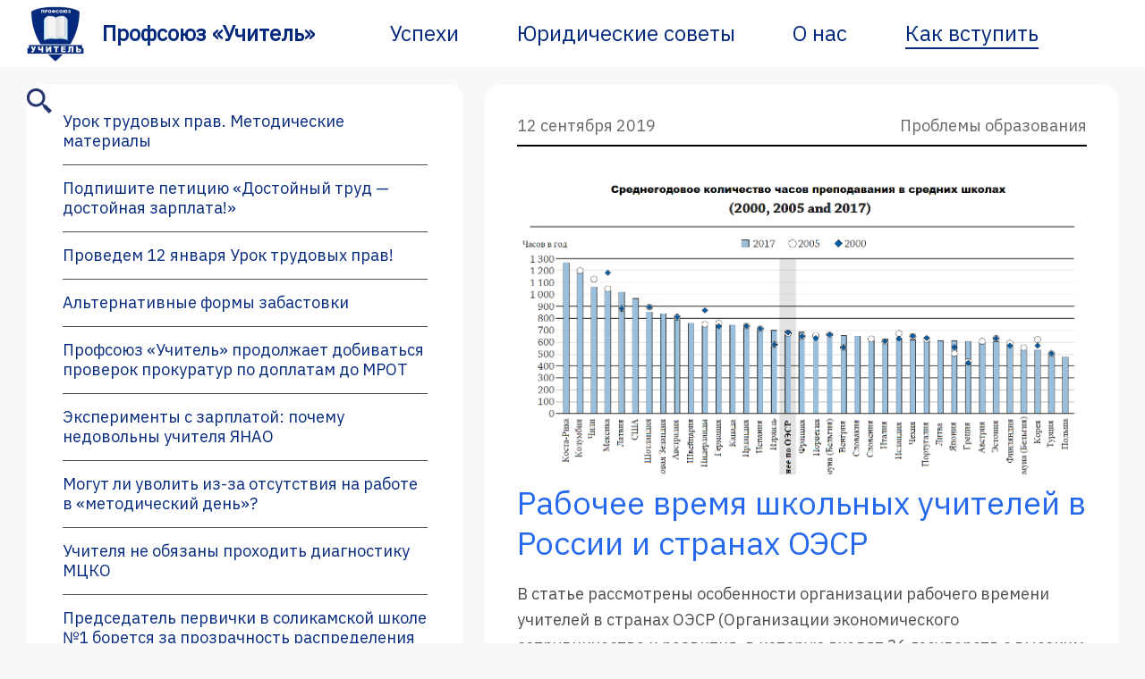

--- FILE ---
content_type: text/html; charset=UTF-8
request_url: https://pedagog-prof.org/stati/rabochee-vremya-shkolnykh-uchitelej-v-rossii-i-stranakh-oesr/
body_size: 14464
content:
<!-- http://scribu.net/wordpress/theme-wrappers.html -->
<!DOCTYPE html>

<html lang="ru">

<head>
	<meta charset="utf-8">
	<meta http-equiv="X-UA-Compatible" content="IE=edge">
	
	<!-- <meta name="theme-color" content="#c9e0e04d"> -->
	<meta name="apple-mobile-web-app-status-bar-style" content="black-translucent">
	<meta name="viewport" content="width=device-width, user-scalable=no, initial-scale=1.0, maximum-scale=1.0, minimum-scale=1.0">
	<!-- <meta http-equiv="Cache-Control" content="no-cache, no-store, must-revalidate">
<meta http-equiv="Pragma" content="no-cache">
<meta http-equiv="Expires" content="0"> -->
	<!-- <link rel="shortcut icon" href="https://pedagog-prof.org/wp-content/themes/profsoyuz/assets/img/favicons/favicon.ico" type="image/x-icon">
	<link rel="apple-touch-icon" href="https://pedagog-prof.org/wp-content/themes/profsoyuz/assets/img/favicons/apple-touch-icon.png">
	<link rel="apple-touch-icon" sizes="57x57" href="https://pedagog-prof.org/wp-content/themes/profsoyuz/assets/img/favicons/apple-touch-icon-57x57.png">
	<link rel="apple-touch-icon" sizes="72x72" href="https://pedagog-prof.org/wp-content/themes/profsoyuz/assets/img/favicons/apple-touch-icon-72x72.png">
	<link rel="apple-touch-icon" sizes="76x76" href="https://pedagog-prof.org/wp-content/themes/profsoyuz/assets/img/favicons/apple-touch-icon-76x76.png">
	<link rel="apple-touch-icon" sizes="114x114" href="https://pedagog-prof.org/wp-content/themes/profsoyuz/assets/img/favicons/apple-touch-icon-114x114.png">
	<link rel="apple-touch-icon" sizes="120x120" href="https://pedagog-prof.org/wp-content/themes/profsoyuz/assets/img/favicons/apple-touch-icon-120x120.png">
	<link rel="apple-touch-icon" sizes="144x144" href="https://pedagog-prof.org/wp-content/themes/profsoyuz/assets/img/favicons/apple-touch-icon-144x144.png">
	<link rel="apple-touch-icon" sizes="180x180" href="https://pedagog-prof.org/wp-content/themes/profsoyuz/assets/img/favicons/apple-touch-icon-180x180.png"> -->

	<meta name='robots' content='index, follow, max-image-preview:large, max-snippet:-1, max-video-preview:-1' />
	<style>img:is([sizes="auto" i], [sizes^="auto," i]) { contain-intrinsic-size: 3000px 1500px }</style>
	
	<!-- This site is optimized with the Yoast SEO plugin v26.7 - https://yoast.com/wordpress/plugins/seo/ -->
	<title>Рабочее время школьных учителей в России и странах ОЭСР - Профсоюз «Учитель»</title>
	<meta name="description" content="В статье рассмотрены особенности организации рабочего времени учителей в странах ОЭСР (Организации экономического сотрудничества и развития, в которую входят 36 государств с высоким уровнем экономического и политического развития). Эксперты профсоюза &quot;Учитель&quot; провели соответствующие подсчеты для России, чтобы получить возможность сравнения.&nbsp;Россия на фоне большинства стран выглядит неплохо." />
	<link rel="canonical" href="https://pedagog-prof.org/stati/rabochee-vremya-shkolnykh-uchitelej-v-rossii-i-stranakh-oesr/" />
	<meta property="og:locale" content="ru_RU" />
	<meta property="og:type" content="article" />
	<meta property="og:title" content="Рабочее время школьных учителей в России и странах ОЭСР - Профсоюз «Учитель»" />
	<meta property="og:description" content="В статье рассмотрены особенности организации рабочего времени учителей в странах ОЭСР (Организации экономического сотрудничества и развития, в которую входят 36 государств с высоким уровнем экономического и политического развития). Эксперты профсоюза &quot;Учитель&quot; провели соответствующие подсчеты для России, чтобы получить возможность сравнения.&nbsp;Россия на фоне большинства стран выглядит неплохо." />
	<meta property="og:url" content="https://pedagog-prof.org/stati/rabochee-vremya-shkolnykh-uchitelej-v-rossii-i-stranakh-oesr/" />
	<meta property="og:site_name" content="Профсоюз «Учитель»" />
	<meta property="article:published_time" content="2019-09-11T21:17:21+00:00" />
	<meta property="article:modified_time" content="2022-03-15T22:08:18+00:00" />
	<meta property="og:image" content="https://pedagog-prof.org/wp-content/uploads/2019/grafik-rabochee-vremya.png" />
	<meta property="og:image:width" content="1319" />
	<meta property="og:image:height" content="859" />
	<meta property="og:image:type" content="image/png" />
	<meta name="author" content="admin" />
	<meta name="twitter:card" content="summary_large_image" />
	<meta name="twitter:label1" content="Написано автором" />
	<meta name="twitter:data1" content="admin" />
	<script type="application/ld+json" class="yoast-schema-graph">{"@context":"https://schema.org","@graph":[{"@type":"Article","@id":"https://pedagog-prof.org/stati/rabochee-vremya-shkolnykh-uchitelej-v-rossii-i-stranakh-oesr/#article","isPartOf":{"@id":"https://pedagog-prof.org/stati/rabochee-vremya-shkolnykh-uchitelej-v-rossii-i-stranakh-oesr/"},"author":{"name":"admin","@id":"https://pedagog-prof.org/#/schema/person/bc93f449b3753a5f254264da266fb601"},"headline":"Рабочее время школьных учителей в России и странах ОЭСР","datePublished":"2019-09-11T21:17:21+00:00","dateModified":"2022-03-15T22:08:18+00:00","mainEntityOfPage":{"@id":"https://pedagog-prof.org/stati/rabochee-vremya-shkolnykh-uchitelej-v-rossii-i-stranakh-oesr/"},"wordCount":1082,"commentCount":0,"publisher":{"@id":"https://pedagog-prof.org/#organization"},"image":{"@id":"https://pedagog-prof.org/stati/rabochee-vremya-shkolnykh-uchitelej-v-rossii-i-stranakh-oesr/#primaryimage"},"thumbnailUrl":"https://pedagog-prof.org/wp-content/uploads/2019/grafik-rabochee-vremya.png","articleSection":["Проблемы образования","Рабочее время","Статьи"],"inLanguage":"ru-RU"},{"@type":"WebPage","@id":"https://pedagog-prof.org/stati/rabochee-vremya-shkolnykh-uchitelej-v-rossii-i-stranakh-oesr/","url":"https://pedagog-prof.org/stati/rabochee-vremya-shkolnykh-uchitelej-v-rossii-i-stranakh-oesr/","name":"Рабочее время школьных учителей в России и странах ОЭСР - Профсоюз «Учитель»","isPartOf":{"@id":"https://pedagog-prof.org/#website"},"primaryImageOfPage":{"@id":"https://pedagog-prof.org/stati/rabochee-vremya-shkolnykh-uchitelej-v-rossii-i-stranakh-oesr/#primaryimage"},"image":{"@id":"https://pedagog-prof.org/stati/rabochee-vremya-shkolnykh-uchitelej-v-rossii-i-stranakh-oesr/#primaryimage"},"thumbnailUrl":"https://pedagog-prof.org/wp-content/uploads/2019/grafik-rabochee-vremya.png","datePublished":"2019-09-11T21:17:21+00:00","dateModified":"2022-03-15T22:08:18+00:00","description":"В статье рассмотрены особенности организации рабочего времени учителей в странах ОЭСР (Организации экономического сотрудничества и развития, в которую входят 36 государств с высоким уровнем экономического и политического развития). Эксперты профсоюза \"Учитель\" провели соответствующие подсчеты для России, чтобы получить возможность сравнения.&nbsp;Россия на фоне большинства стран выглядит неплохо.","inLanguage":"ru-RU","potentialAction":[{"@type":"ReadAction","target":["https://pedagog-prof.org/stati/rabochee-vremya-shkolnykh-uchitelej-v-rossii-i-stranakh-oesr/"]}]},{"@type":"ImageObject","inLanguage":"ru-RU","@id":"https://pedagog-prof.org/stati/rabochee-vremya-shkolnykh-uchitelej-v-rossii-i-stranakh-oesr/#primaryimage","url":"https://pedagog-prof.org/wp-content/uploads/2019/grafik-rabochee-vremya.png","contentUrl":"https://pedagog-prof.org/wp-content/uploads/2019/grafik-rabochee-vremya.png","width":1319,"height":859,"caption":"grafik rabochee vremya"},{"@type":"WebSite","@id":"https://pedagog-prof.org/#website","url":"https://pedagog-prof.org/","name":"Профсоюз «Учитель»","description":"Профсоюз работников образования &quot;Учитель&quot;","publisher":{"@id":"https://pedagog-prof.org/#organization"},"potentialAction":[{"@type":"SearchAction","target":{"@type":"EntryPoint","urlTemplate":"https://pedagog-prof.org/?s={search_term_string}"},"query-input":{"@type":"PropertyValueSpecification","valueRequired":true,"valueName":"search_term_string"}}],"inLanguage":"ru-RU"},{"@type":"Organization","@id":"https://pedagog-prof.org/#organization","name":"Профсоюз \"Учитель\"","url":"https://pedagog-prof.org/","logo":{"@type":"ImageObject","inLanguage":"ru-RU","@id":"https://pedagog-prof.org/#/schema/logo/image/","url":"https://pedagog-prof.org/wp-content/uploads/favicon2.png","contentUrl":"https://pedagog-prof.org/wp-content/uploads/favicon2.png","width":128,"height":128,"caption":"Профсоюз \"Учитель\""},"image":{"@id":"https://pedagog-prof.org/#/schema/logo/image/"}},{"@type":"Person","@id":"https://pedagog-prof.org/#/schema/person/bc93f449b3753a5f254264da266fb601","name":"admin","image":{"@type":"ImageObject","inLanguage":"ru-RU","@id":"https://pedagog-prof.org/#/schema/person/image/","url":"https://secure.gravatar.com/avatar/9845516d9bc3a8072129da95c6d3965be079996b50648d7f2fc46659c52de2d6?s=96&d=mm&r=g","contentUrl":"https://secure.gravatar.com/avatar/9845516d9bc3a8072129da95c6d3965be079996b50648d7f2fc46659c52de2d6?s=96&d=mm&r=g","caption":"admin"},"sameAs":["https://pedagog-prof.org"],"url":"https://pedagog-prof.org/author/admin/"}]}</script>
	<!-- / Yoast SEO plugin. -->


<link rel='dns-prefetch' href='//widgets.mixplat.ru' />
<link rel='dns-prefetch' href='//fonts.googleapis.com' />
<script type="text/javascript">
/* <![CDATA[ */
window._wpemojiSettings = {"baseUrl":"https:\/\/s.w.org\/images\/core\/emoji\/16.0.1\/72x72\/","ext":".png","svgUrl":"https:\/\/s.w.org\/images\/core\/emoji\/16.0.1\/svg\/","svgExt":".svg","source":{"concatemoji":"https:\/\/pedagog-prof.org\/wp-includes\/js\/wp-emoji-release.min.js?ver=6.8.3"}};
/*! This file is auto-generated */
!function(s,n){var o,i,e;function c(e){try{var t={supportTests:e,timestamp:(new Date).valueOf()};sessionStorage.setItem(o,JSON.stringify(t))}catch(e){}}function p(e,t,n){e.clearRect(0,0,e.canvas.width,e.canvas.height),e.fillText(t,0,0);var t=new Uint32Array(e.getImageData(0,0,e.canvas.width,e.canvas.height).data),a=(e.clearRect(0,0,e.canvas.width,e.canvas.height),e.fillText(n,0,0),new Uint32Array(e.getImageData(0,0,e.canvas.width,e.canvas.height).data));return t.every(function(e,t){return e===a[t]})}function u(e,t){e.clearRect(0,0,e.canvas.width,e.canvas.height),e.fillText(t,0,0);for(var n=e.getImageData(16,16,1,1),a=0;a<n.data.length;a++)if(0!==n.data[a])return!1;return!0}function f(e,t,n,a){switch(t){case"flag":return n(e,"\ud83c\udff3\ufe0f\u200d\u26a7\ufe0f","\ud83c\udff3\ufe0f\u200b\u26a7\ufe0f")?!1:!n(e,"\ud83c\udde8\ud83c\uddf6","\ud83c\udde8\u200b\ud83c\uddf6")&&!n(e,"\ud83c\udff4\udb40\udc67\udb40\udc62\udb40\udc65\udb40\udc6e\udb40\udc67\udb40\udc7f","\ud83c\udff4\u200b\udb40\udc67\u200b\udb40\udc62\u200b\udb40\udc65\u200b\udb40\udc6e\u200b\udb40\udc67\u200b\udb40\udc7f");case"emoji":return!a(e,"\ud83e\udedf")}return!1}function g(e,t,n,a){var r="undefined"!=typeof WorkerGlobalScope&&self instanceof WorkerGlobalScope?new OffscreenCanvas(300,150):s.createElement("canvas"),o=r.getContext("2d",{willReadFrequently:!0}),i=(o.textBaseline="top",o.font="600 32px Arial",{});return e.forEach(function(e){i[e]=t(o,e,n,a)}),i}function t(e){var t=s.createElement("script");t.src=e,t.defer=!0,s.head.appendChild(t)}"undefined"!=typeof Promise&&(o="wpEmojiSettingsSupports",i=["flag","emoji"],n.supports={everything:!0,everythingExceptFlag:!0},e=new Promise(function(e){s.addEventListener("DOMContentLoaded",e,{once:!0})}),new Promise(function(t){var n=function(){try{var e=JSON.parse(sessionStorage.getItem(o));if("object"==typeof e&&"number"==typeof e.timestamp&&(new Date).valueOf()<e.timestamp+604800&&"object"==typeof e.supportTests)return e.supportTests}catch(e){}return null}();if(!n){if("undefined"!=typeof Worker&&"undefined"!=typeof OffscreenCanvas&&"undefined"!=typeof URL&&URL.createObjectURL&&"undefined"!=typeof Blob)try{var e="postMessage("+g.toString()+"("+[JSON.stringify(i),f.toString(),p.toString(),u.toString()].join(",")+"));",a=new Blob([e],{type:"text/javascript"}),r=new Worker(URL.createObjectURL(a),{name:"wpTestEmojiSupports"});return void(r.onmessage=function(e){c(n=e.data),r.terminate(),t(n)})}catch(e){}c(n=g(i,f,p,u))}t(n)}).then(function(e){for(var t in e)n.supports[t]=e[t],n.supports.everything=n.supports.everything&&n.supports[t],"flag"!==t&&(n.supports.everythingExceptFlag=n.supports.everythingExceptFlag&&n.supports[t]);n.supports.everythingExceptFlag=n.supports.everythingExceptFlag&&!n.supports.flag,n.DOMReady=!1,n.readyCallback=function(){n.DOMReady=!0}}).then(function(){return e}).then(function(){var e;n.supports.everything||(n.readyCallback(),(e=n.source||{}).concatemoji?t(e.concatemoji):e.wpemoji&&e.twemoji&&(t(e.twemoji),t(e.wpemoji)))}))}((window,document),window._wpemojiSettings);
/* ]]> */
</script>
<style id='wp-emoji-styles-inline-css' type='text/css'>

	img.wp-smiley, img.emoji {
		display: inline !important;
		border: none !important;
		box-shadow: none !important;
		height: 1em !important;
		width: 1em !important;
		margin: 0 0.07em !important;
		vertical-align: -0.1em !important;
		background: none !important;
		padding: 0 !important;
	}
</style>
<link rel='stylesheet' id='wp-block-library-css' href='https://pedagog-prof.org/wp-includes/css/dist/block-library/style.min.css?ver=6.8.3' type='text/css' media='all' />
<style id='classic-theme-styles-inline-css' type='text/css'>
/*! This file is auto-generated */
.wp-block-button__link{color:#fff;background-color:#32373c;border-radius:9999px;box-shadow:none;text-decoration:none;padding:calc(.667em + 2px) calc(1.333em + 2px);font-size:1.125em}.wp-block-file__button{background:#32373c;color:#fff;text-decoration:none}
</style>
<style id='global-styles-inline-css' type='text/css'>
:root{--wp--preset--aspect-ratio--square: 1;--wp--preset--aspect-ratio--4-3: 4/3;--wp--preset--aspect-ratio--3-4: 3/4;--wp--preset--aspect-ratio--3-2: 3/2;--wp--preset--aspect-ratio--2-3: 2/3;--wp--preset--aspect-ratio--16-9: 16/9;--wp--preset--aspect-ratio--9-16: 9/16;--wp--preset--color--black: #000000;--wp--preset--color--cyan-bluish-gray: #abb8c3;--wp--preset--color--white: #ffffff;--wp--preset--color--pale-pink: #f78da7;--wp--preset--color--vivid-red: #cf2e2e;--wp--preset--color--luminous-vivid-orange: #ff6900;--wp--preset--color--luminous-vivid-amber: #fcb900;--wp--preset--color--light-green-cyan: #7bdcb5;--wp--preset--color--vivid-green-cyan: #00d084;--wp--preset--color--pale-cyan-blue: #8ed1fc;--wp--preset--color--vivid-cyan-blue: #0693e3;--wp--preset--color--vivid-purple: #9b51e0;--wp--preset--gradient--vivid-cyan-blue-to-vivid-purple: linear-gradient(135deg,rgba(6,147,227,1) 0%,rgb(155,81,224) 100%);--wp--preset--gradient--light-green-cyan-to-vivid-green-cyan: linear-gradient(135deg,rgb(122,220,180) 0%,rgb(0,208,130) 100%);--wp--preset--gradient--luminous-vivid-amber-to-luminous-vivid-orange: linear-gradient(135deg,rgba(252,185,0,1) 0%,rgba(255,105,0,1) 100%);--wp--preset--gradient--luminous-vivid-orange-to-vivid-red: linear-gradient(135deg,rgba(255,105,0,1) 0%,rgb(207,46,46) 100%);--wp--preset--gradient--very-light-gray-to-cyan-bluish-gray: linear-gradient(135deg,rgb(238,238,238) 0%,rgb(169,184,195) 100%);--wp--preset--gradient--cool-to-warm-spectrum: linear-gradient(135deg,rgb(74,234,220) 0%,rgb(151,120,209) 20%,rgb(207,42,186) 40%,rgb(238,44,130) 60%,rgb(251,105,98) 80%,rgb(254,248,76) 100%);--wp--preset--gradient--blush-light-purple: linear-gradient(135deg,rgb(255,206,236) 0%,rgb(152,150,240) 100%);--wp--preset--gradient--blush-bordeaux: linear-gradient(135deg,rgb(254,205,165) 0%,rgb(254,45,45) 50%,rgb(107,0,62) 100%);--wp--preset--gradient--luminous-dusk: linear-gradient(135deg,rgb(255,203,112) 0%,rgb(199,81,192) 50%,rgb(65,88,208) 100%);--wp--preset--gradient--pale-ocean: linear-gradient(135deg,rgb(255,245,203) 0%,rgb(182,227,212) 50%,rgb(51,167,181) 100%);--wp--preset--gradient--electric-grass: linear-gradient(135deg,rgb(202,248,128) 0%,rgb(113,206,126) 100%);--wp--preset--gradient--midnight: linear-gradient(135deg,rgb(2,3,129) 0%,rgb(40,116,252) 100%);--wp--preset--font-size--small: 13px;--wp--preset--font-size--medium: 20px;--wp--preset--font-size--large: 36px;--wp--preset--font-size--x-large: 42px;--wp--preset--spacing--20: 0.44rem;--wp--preset--spacing--30: 0.67rem;--wp--preset--spacing--40: 1rem;--wp--preset--spacing--50: 1.5rem;--wp--preset--spacing--60: 2.25rem;--wp--preset--spacing--70: 3.38rem;--wp--preset--spacing--80: 5.06rem;--wp--preset--shadow--natural: 6px 6px 9px rgba(0, 0, 0, 0.2);--wp--preset--shadow--deep: 12px 12px 50px rgba(0, 0, 0, 0.4);--wp--preset--shadow--sharp: 6px 6px 0px rgba(0, 0, 0, 0.2);--wp--preset--shadow--outlined: 6px 6px 0px -3px rgba(255, 255, 255, 1), 6px 6px rgba(0, 0, 0, 1);--wp--preset--shadow--crisp: 6px 6px 0px rgba(0, 0, 0, 1);}:where(.is-layout-flex){gap: 0.5em;}:where(.is-layout-grid){gap: 0.5em;}body .is-layout-flex{display: flex;}.is-layout-flex{flex-wrap: wrap;align-items: center;}.is-layout-flex > :is(*, div){margin: 0;}body .is-layout-grid{display: grid;}.is-layout-grid > :is(*, div){margin: 0;}:where(.wp-block-columns.is-layout-flex){gap: 2em;}:where(.wp-block-columns.is-layout-grid){gap: 2em;}:where(.wp-block-post-template.is-layout-flex){gap: 1.25em;}:where(.wp-block-post-template.is-layout-grid){gap: 1.25em;}.has-black-color{color: var(--wp--preset--color--black) !important;}.has-cyan-bluish-gray-color{color: var(--wp--preset--color--cyan-bluish-gray) !important;}.has-white-color{color: var(--wp--preset--color--white) !important;}.has-pale-pink-color{color: var(--wp--preset--color--pale-pink) !important;}.has-vivid-red-color{color: var(--wp--preset--color--vivid-red) !important;}.has-luminous-vivid-orange-color{color: var(--wp--preset--color--luminous-vivid-orange) !important;}.has-luminous-vivid-amber-color{color: var(--wp--preset--color--luminous-vivid-amber) !important;}.has-light-green-cyan-color{color: var(--wp--preset--color--light-green-cyan) !important;}.has-vivid-green-cyan-color{color: var(--wp--preset--color--vivid-green-cyan) !important;}.has-pale-cyan-blue-color{color: var(--wp--preset--color--pale-cyan-blue) !important;}.has-vivid-cyan-blue-color{color: var(--wp--preset--color--vivid-cyan-blue) !important;}.has-vivid-purple-color{color: var(--wp--preset--color--vivid-purple) !important;}.has-black-background-color{background-color: var(--wp--preset--color--black) !important;}.has-cyan-bluish-gray-background-color{background-color: var(--wp--preset--color--cyan-bluish-gray) !important;}.has-white-background-color{background-color: var(--wp--preset--color--white) !important;}.has-pale-pink-background-color{background-color: var(--wp--preset--color--pale-pink) !important;}.has-vivid-red-background-color{background-color: var(--wp--preset--color--vivid-red) !important;}.has-luminous-vivid-orange-background-color{background-color: var(--wp--preset--color--luminous-vivid-orange) !important;}.has-luminous-vivid-amber-background-color{background-color: var(--wp--preset--color--luminous-vivid-amber) !important;}.has-light-green-cyan-background-color{background-color: var(--wp--preset--color--light-green-cyan) !important;}.has-vivid-green-cyan-background-color{background-color: var(--wp--preset--color--vivid-green-cyan) !important;}.has-pale-cyan-blue-background-color{background-color: var(--wp--preset--color--pale-cyan-blue) !important;}.has-vivid-cyan-blue-background-color{background-color: var(--wp--preset--color--vivid-cyan-blue) !important;}.has-vivid-purple-background-color{background-color: var(--wp--preset--color--vivid-purple) !important;}.has-black-border-color{border-color: var(--wp--preset--color--black) !important;}.has-cyan-bluish-gray-border-color{border-color: var(--wp--preset--color--cyan-bluish-gray) !important;}.has-white-border-color{border-color: var(--wp--preset--color--white) !important;}.has-pale-pink-border-color{border-color: var(--wp--preset--color--pale-pink) !important;}.has-vivid-red-border-color{border-color: var(--wp--preset--color--vivid-red) !important;}.has-luminous-vivid-orange-border-color{border-color: var(--wp--preset--color--luminous-vivid-orange) !important;}.has-luminous-vivid-amber-border-color{border-color: var(--wp--preset--color--luminous-vivid-amber) !important;}.has-light-green-cyan-border-color{border-color: var(--wp--preset--color--light-green-cyan) !important;}.has-vivid-green-cyan-border-color{border-color: var(--wp--preset--color--vivid-green-cyan) !important;}.has-pale-cyan-blue-border-color{border-color: var(--wp--preset--color--pale-cyan-blue) !important;}.has-vivid-cyan-blue-border-color{border-color: var(--wp--preset--color--vivid-cyan-blue) !important;}.has-vivid-purple-border-color{border-color: var(--wp--preset--color--vivid-purple) !important;}.has-vivid-cyan-blue-to-vivid-purple-gradient-background{background: var(--wp--preset--gradient--vivid-cyan-blue-to-vivid-purple) !important;}.has-light-green-cyan-to-vivid-green-cyan-gradient-background{background: var(--wp--preset--gradient--light-green-cyan-to-vivid-green-cyan) !important;}.has-luminous-vivid-amber-to-luminous-vivid-orange-gradient-background{background: var(--wp--preset--gradient--luminous-vivid-amber-to-luminous-vivid-orange) !important;}.has-luminous-vivid-orange-to-vivid-red-gradient-background{background: var(--wp--preset--gradient--luminous-vivid-orange-to-vivid-red) !important;}.has-very-light-gray-to-cyan-bluish-gray-gradient-background{background: var(--wp--preset--gradient--very-light-gray-to-cyan-bluish-gray) !important;}.has-cool-to-warm-spectrum-gradient-background{background: var(--wp--preset--gradient--cool-to-warm-spectrum) !important;}.has-blush-light-purple-gradient-background{background: var(--wp--preset--gradient--blush-light-purple) !important;}.has-blush-bordeaux-gradient-background{background: var(--wp--preset--gradient--blush-bordeaux) !important;}.has-luminous-dusk-gradient-background{background: var(--wp--preset--gradient--luminous-dusk) !important;}.has-pale-ocean-gradient-background{background: var(--wp--preset--gradient--pale-ocean) !important;}.has-electric-grass-gradient-background{background: var(--wp--preset--gradient--electric-grass) !important;}.has-midnight-gradient-background{background: var(--wp--preset--gradient--midnight) !important;}.has-small-font-size{font-size: var(--wp--preset--font-size--small) !important;}.has-medium-font-size{font-size: var(--wp--preset--font-size--medium) !important;}.has-large-font-size{font-size: var(--wp--preset--font-size--large) !important;}.has-x-large-font-size{font-size: var(--wp--preset--font-size--x-large) !important;}
:where(.wp-block-post-template.is-layout-flex){gap: 1.25em;}:where(.wp-block-post-template.is-layout-grid){gap: 1.25em;}
:where(.wp-block-columns.is-layout-flex){gap: 2em;}:where(.wp-block-columns.is-layout-grid){gap: 2em;}
:root :where(.wp-block-pullquote){font-size: 1.5em;line-height: 1.6;}
</style>
<link rel='stylesheet' id='leyka-new-templates-styles-css' href='https://pedagog-prof.org/wp-content/plugins/leyka/assets/css/public.css?ver=3.32' type='text/css' media='all' />
<style id='leyka-new-templates-styles-inline-css' type='text/css'>

:root {
	--leyka-ext-engagement-banner-color-main: #F38D04;
	--leyka-ext-engagement-banner-color-main-op10: #F38D041A;
	--leyka-ext-engagement-banner-color-background: #FDD39B;
	--leyka-ext-engagement-banner-color-caption: #FDD39B;
	--leyka-ext-engagement-banner-color-text: #1B1A18;
}
        

:root {
	--leyka-ext-example-color-main: #F38D04;
	--leyka-ext-example-color-main-op10: #F38D041A;
	--leyka-ext-example-color-background: #FDD39B;
	--leyka-ext-example-color-caption: #FDD39B;
	--leyka-ext-example-color-text: #1B1A18;
}
        

:root {
	--leyka-ext-support-packages-color-main: #F38D04;
	--leyka-ext-support-packages-color-main-op10: #F38D041A;
	--leyka-ext-support-packages-color-background: #ffffff;
	--leyka-ext-support-packages-color-caption: #ffffff;
	--leyka-ext-support-packages-color-text: #000000;
}
        
</style>
<link rel='stylesheet' id='leyka-plugin-styles-css' href='https://pedagog-prof.org/wp-content/plugins/leyka/css/public.css?ver=3.32' type='text/css' media='all' />
<link rel='stylesheet' id='main-style-css' href='https://pedagog-prof.org/wp-content/themes/profsoyuz/css/style.css?ver=1649026179' type='text/css' media='all' />
<link rel='stylesheet' id='slick-style-css' href='https://pedagog-prof.org/wp-content/themes/profsoyuz/slick/slick.css?ver=6.8.3' type='text/css' media='all' />
<link rel='stylesheet' id='slick-theme-style-css' href='https://pedagog-prof.org/wp-content/themes/profsoyuz/slick/slick-theme.css?ver=6.8.3' type='text/css' media='all' />
<link rel='stylesheet' id='google_web_fonts-css' href='https://fonts.googleapis.com/css2?family=IBM+Plex+Sans&#038;display=swap&#038;ver=6.8.3' type='text/css' media='all' />
<script type="text/javascript" src="https://pedagog-prof.org/wp-includes/js/jquery/jquery.min.js?ver=3.7.1" id="jquery-core-js"></script>
<script type="text/javascript" src="https://pedagog-prof.org/wp-includes/js/jquery/jquery-migrate.min.js?ver=3.4.1" id="jquery-migrate-js"></script>
<script type="text/javascript" async="async" src="https://widgets.mixplat.ru/lMonitor/0/monitor.js?ver=3.32.001" id="leyka-mixplat-wloader-js"></script>
<script type="text/javascript" src="https://pedagog-prof.org/wp-content/themes/profsoyuz/slick/slick.js?ver=6.8.3" id="slick-js"></script>
<link rel="https://api.w.org/" href="https://pedagog-prof.org/wp-json/" /><link rel="alternate" title="JSON" type="application/json" href="https://pedagog-prof.org/wp-json/wp/v2/posts/1821" /><link rel="EditURI" type="application/rsd+xml" title="RSD" href="https://pedagog-prof.org/xmlrpc.php?rsd" />
<meta name="generator" content="WordPress 6.8.3" />
<link rel='shortlink' href='https://pedagog-prof.org/?p=1821' />
<link rel="alternate" title="oEmbed (JSON)" type="application/json+oembed" href="https://pedagog-prof.org/wp-json/oembed/1.0/embed?url=https%3A%2F%2Fpedagog-prof.org%2Fstati%2Frabochee-vremya-shkolnykh-uchitelej-v-rossii-i-stranakh-oesr%2F" />
<link rel="alternate" title="oEmbed (XML)" type="text/xml+oembed" href="https://pedagog-prof.org/wp-json/oembed/1.0/embed?url=https%3A%2F%2Fpedagog-prof.org%2Fstati%2Frabochee-vremya-shkolnykh-uchitelej-v-rossii-i-stranakh-oesr%2F&#038;format=xml" />

                <script>
                    document.documentElement.classList.add("leyka-js");
                </script>
                <style>
                    :root {
                        --color-main: 		#1db318;
                        --color-main-dark: 	#1aa316;
                        --color-main-light: #acebaa;
                    }
                </style>

                <link rel="icon" href="https://pedagog-prof.org/wp-content/uploads/favicon2.png" sizes="32x32" />
<link rel="icon" href="https://pedagog-prof.org/wp-content/uploads/favicon2.png" sizes="192x192" />
<link rel="apple-touch-icon" href="https://pedagog-prof.org/wp-content/uploads/favicon2.png" />
<meta name="msapplication-TileImage" content="https://pedagog-prof.org/wp-content/uploads/favicon2.png" />
</head>

<body class="wp-singular post-template-default single single-post postid-1821 single-format-standard wp-theme-profsoyuz">
  <header>
    <div class="menu-container">
      <a href="https://pedagog-prof.org"><img class="menu-logo" src="https://pedagog-prof.org/wp-content/themes/profsoyuz/images/logo-profsoyuz-uchitel.png" alt="Профсоюз «Учитель»">
		  <div class="menu-logo-title">Профсоюз «Учитель»</div></a>
      <nav role="navigation" >
        <div class="menu-shapka-container"><ul id="menu-shapka" class="menu-items"><li id="menu-item-2620" class="menu-item menu-item-type-taxonomy menu-item-object-category menu-item-2620"><div><a href="https://pedagog-prof.org/uspehi/">Успехи</a></div></li>
<li id="menu-item-2622" class="menu-item menu-item-type-taxonomy menu-item-object-category menu-item-2622"><div><a href="https://pedagog-prof.org/legal/">Юридические советы</a></div></li>
<li id="menu-item-2619" class="menu-item menu-item-type-post_type menu-item-object-page menu-item-2619"><div><a href="https://pedagog-prof.org/o-nas/">О нас</a></div></li>
<li id="menu-item-3813" class="menu-item menu-item-type-post_type menu-item-object-page menu-item-3813"><div><a href="https://pedagog-prof.org/donate/">Как вступить</a></div></li>
</ul></div>      </nav>
	    <div class="menu-icons">
	      <a href="/poisk"><img class="menu-icon-search" src="https://pedagog-prof.org/wp-content/themes/profsoyuz/images/menu-icon-search.svg" alt="Поиск"></a>
	      <a href="#openModal"><img class="menu-icon-burger" src="https://pedagog-prof.org/wp-content/themes/profsoyuz/images/menu-icon-burger.svg" alt="Меню"></a>
	    </div>
    </div>
	<div id="openModal" class="modal">
        <div class="modal-dialog">
          <div class="modal-content">
            <div class="modal-header">
              <h3 class="modal-title"></h3>
              <a href="#close" class="close"
                ><img src="https://pedagog-prof.org/wp-content/themes/profsoyuz/images/menu-burger-close.svg"
              /></a>
            </div>
            <div class="modal-body">
			        <nav role="navigation" >
                <div class="menu-shapka-container"><ul id="menu-shapka-1" class="menu-burger-items"><li class="menu-item menu-item-type-taxonomy menu-item-object-category menu-item-2620"><div><a href="https://pedagog-prof.org/uspehi/">Успехи</a></div></li>
<li class="menu-item menu-item-type-taxonomy menu-item-object-category menu-item-2622"><div><a href="https://pedagog-prof.org/legal/">Юридические советы</a></div></li>
<li class="menu-item menu-item-type-post_type menu-item-object-page menu-item-2619"><div><a href="https://pedagog-prof.org/o-nas/">О нас</a></div></li>
<li class="menu-item menu-item-type-post_type menu-item-object-page menu-item-3813"><div><a href="https://pedagog-prof.org/donate/">Как вступить</a></div></li>
</ul></div>              </nav>
            </div>
          </div>
        </div>
      </div>
  </header>
<section id="sp-main-body">
  <div class="row">
    <div id="sp-component" class="col-sm-12 col-md-12">
      <div class="sp-column ">
        <div id="system-message-container"></div>
        <!-- Тут будет содержание -->
        <div id="openModalImage" class="modalimage">
  <div class="modal-dialog">
    <div class="modal-content">
      <div class="modal-header">
        <h3 class="modal-title"></h3>
        <a href="#closeImage" class="close">
          <img src="https://pedagog-prof.org/wp-content/themes/profsoyuz/images/modal-image-close.svg"/>
        </a>
      </div>
      <div class="modal-body">
        <div class="gallery"></div>
      </div>
    </div>
  </div>
</div>
<div class="news-container from-news">
<div class="news-area-column">

<div class="news">
<div class="news-metadata">
  <div class="news-date">
    12 сентября 2019  </div>
  <a href="https://pedagog-prof.org/problemy-obrazovaniya/"><div class="news-category">Проблемы образования</div></a>
  <div class="news-line"></div>
</div>
    <img width="712" height="464" src="https://pedagog-prof.org/wp-content/uploads/2019/grafik-rabochee-vremya-712x464.png" class="attachment-large size-large wp-post-image" alt="grafik rabochee vremya" decoding="async" fetchpriority="high" srcset="https://pedagog-prof.org/wp-content/uploads/2019/grafik-rabochee-vremya-712x464.png 712w, https://pedagog-prof.org/wp-content/uploads/2019/grafik-rabochee-vremya-628x409.png 628w, https://pedagog-prof.org/wp-content/uploads/2019/grafik-rabochee-vremya-768x500.png 768w, https://pedagog-prof.org/wp-content/uploads/2019/grafik-rabochee-vremya-300x195.png 300w, https://pedagog-prof.org/wp-content/uploads/2019/grafik-rabochee-vremya-616x401.png 616w, https://pedagog-prof.org/wp-content/uploads/2019/grafik-rabochee-vremya-1200x782.png 1200w, https://pedagog-prof.org/wp-content/uploads/2019/grafik-rabochee-vremya.png 1319w" sizes="(max-width: 712px) 100vw, 712px" /><div class="news-title">Рабочее время школьных учителей в России и странах ОЭСР</div>
<div class="news-text"><p>В статье рассмотрены особенности организации рабочего времени учителей в странах ОЭСР (Организации экономического сотрудничества и развития, в которую входят 36 государств с высоким уровнем экономического и политического развития). Эксперты профсоюза &#171;Учитель&#187; провели соответствующие подсчеты для России, чтобы получить возможность сравнения.&nbsp;Россия на фоне большинства стран выглядит неплохо.</p>
<p>При работе на ставку в 18 часов российский педагог работает в год столько же часов, сколько педагог в Финляндии, Австрии и Эстонии. Но на ставку в России работает меньшинство педагогов, а при работе на две ставки уровень нагрузки приближается к максимуму &#8212; к уровню Колумбии и Коста-Рики.</p>
<p>В соответствии с законом, учителя государственных школ в странах ОЭСР должны обучать детей в среднем 1 044 часа в год на дошкольном уровне, <strong>784 часа на уровне начальной школы, 703 часа на уровне средней школы (общие программы) и 657 часов на уровне старшей школы</strong>. Разброс в нагрузке достаточно велик: от 480 часов в Польше до 1260 часов в Коста-Рике.</p>
<p>Под временем обучения или преподавания понимается работа учителя непосредственно с группой или классом учащихся. Занятость педагогов с дошкольниками в России сравнивать нельзя из-за различий в организации этой ступени образования, а в школе/учреждениях СПО России&nbsp;в соответствии с законодательством&nbsp;учебные часы за ставку составляют 600/720 в год, но на практике существенно больше.</p>
<p><img decoding="async" class=" size-full wp-image-1818" src="https://pedagog-prof.org/wp-content/uploads/2019/grafik-rabochee-vremya.png" alt="grafik rabochee vremya" width="1319" height="859" srcset="https://pedagog-prof.org/wp-content/uploads/2019/grafik-rabochee-vremya.png 1319w, https://pedagog-prof.org/wp-content/uploads/2019/grafik-rabochee-vremya-628x409.png 628w, https://pedagog-prof.org/wp-content/uploads/2019/grafik-rabochee-vremya-712x464.png 712w, https://pedagog-prof.org/wp-content/uploads/2019/grafik-rabochee-vremya-768x500.png 768w, https://pedagog-prof.org/wp-content/uploads/2019/grafik-rabochee-vremya-300x195.png 300w, https://pedagog-prof.org/wp-content/uploads/2019/grafik-rabochee-vremya-616x401.png 616w, https://pedagog-prof.org/wp-content/uploads/2019/grafik-rabochee-vremya-1200x782.png 1200w" sizes="(max-width: 1319px) 100vw, 1319px" /></p>
<p><em>Диаграмма 1.&nbsp;Источник<span lang="en-US">: OECD (2018), Education at a Glance 2018: OECD Indicators, OECD Publishing, Paris</span></em></p>
<p>Как видно из диаграммы выше, в большинстве стран, по которым имеются данные, обязательное время преподавания в начальной, средней и старшей школе государственных образовательных учреждений в основном за последние 17 лет не изменилось. Количество часов преподавания в странах ОЭСР в среднем равняется 703 часам в год, начиная с 478 часов в Польше и заканчивая более чем 1050 часами в Чили, Колумбии и Коста-Рике.</p>
<p><img decoding="async" class=" size-full wp-image-1819" src="https://pedagog-prof.org/wp-content/uploads/2019/oesd.jpg" alt="oesd" width="960" height="720" srcset="https://pedagog-prof.org/wp-content/uploads/2019/oesd.jpg 960w, https://pedagog-prof.org/wp-content/uploads/2019/oesd-300x225.jpg 300w, https://pedagog-prof.org/wp-content/uploads/2019/oesd-535x401.jpg 535w, https://pedagog-prof.org/wp-content/uploads/2019/oesd-768x576.jpg 768w" sizes="(max-width: 960px) 100vw, 960px" /></p>
<p>В старшей школе среднее требуемое количество часов преподавания 657 часов: от 405 часов в Дании до более чем 1050 часов в Чили, Колумбии и Коста-Рике. Наиболее сильно разнится показатель количества дней, в которые ведется преподавание, в сфере дошкольного образования, так, во Фламандской коммуне (Бельгия) их всего 157 в год, тогда как в Германии, Исландии и Норвегии их 225. В данном случае количество дней, в которые ведется преподавание — это количество учебных недель, умноженное на количество дней в неделе, в которые учитель занимается преподаванием, за вычетом количества дней, в которые школа закрыта на выходные/праздники.</p>
<p><strong>Хотя установленные законом часы работы и часы преподавания лишь частично определяют реальную рабочую нагрузку учителей, они дают ценную информацию о требованиях, предъявляемых к учителям в разных странах. Часы преподавания и объем не преподавательских обязанностей могут также повлиять на общую привлекательность профессии. Вместе с зарплатой учителей и средним размером класса этот показатель представляет ключевые характеристики трудовой жизни учителей.</strong></p>
<p>Доля обязательного рабочего времени, потраченного на преподавание, позволяет рассчитать время, доступное для внеучебных мероприятий, таких как подготовка к уроку, индивидуальная работа с учащимися, встречи сотрудников учреждения. Значительная доля учебных часов в установленном законом рабочем времени может указывать на то, что учителя вынуждены самостоятельно находить время для выполнения остальных задач и, следовательно, фактически работать больше, чем того требует закон.</p>
<p><strong>В большинстве стран установлено годовое количество часов, которое учителя обязаны отработать, включая преподавательскую и иную ненормированную деятельность. Некоторые из этих стран регулируют конкретное количество часов, которые надо провести в школе, в то время как другие устанавливают общее рабочее время, включая рабочие часы и непосредственно в школе, и в других местах.</strong></p>
<p>В большинстве стран ежедневное время преподавания варьируется от трех до шести часов в день. Как правило, четкого распределения времени преподавания внутри одного года нет. Среднее ежедневное время преподавания — 4,3 часа.</p>
<p><strong>Россия на фоне большинства стран выглядит неплохо. Количество учебных недель в школе в России в среднем 33 (зависит от того, работает школа по четвертям или триместрам), а количество часов в ставке учителя &#8212; 18. Годовая нагрузка получается вполне сравнимая с наиболее благоприятными условиями в странах ОЭСР &#8212; 594 часа, почти 600. Проблема в том, что с такой нагрузкой работает очень небольшое число педагогов, а министр Васильева недавно предложила поднять учебную нагрузку до 21 часа, то есть 693 ч в год, почти 700.</strong></p>
<p><img decoding="async" class=" alignleft size-full wp-image-1820" style="margin: 5px 5px 5px 0px; float: left;" src="https://pedagog-prof.org/wp-content/uploads/2019/rod-sobraniye.jpg" alt="rod sobraniye" width="350" height="218" srcset="https://pedagog-prof.org/wp-content/uploads/2019/rod-sobraniye.jpg 1280w, https://pedagog-prof.org/wp-content/uploads/2019/rod-sobraniye-300x187.jpg 300w, https://pedagog-prof.org/wp-content/uploads/2019/rod-sobraniye-644x401.jpg 644w, https://pedagog-prof.org/wp-content/uploads/2019/rod-sobraniye-768x478.jpg 768w, https://pedagog-prof.org/wp-content/uploads/2019/rod-sobraniye-1200x747.jpg 1200w" sizes="(max-width: 350px) 100vw, 350px" />Сравнивая со странами ОЭСР, нельзя забывать, что на российского учителя &#171;навешана&#187; масса дополнительных обязанностей, поскольку зарплата за ставку очень невелика (нередко на уровне 5-7 тысяч рублей): очень многие учителя ведут классное руководство, совмещают должности библиотекарей, социальных работников и т.д., а также вынуждены заполнять множество бумаг для отчетности.</p>
<p>В учреждениях СПО России (техникумах, колледжах) учебная нагрузка законодательно закреплена на уровне 720 часов в год, а верхний ее предел &#8212; 1440 часов. И тенденции последних десятилетий таковы, что количество часов преподавания неумолимо движутся в сторону верхнего предела.</p>
<p>Относительно обязанностей, входящих в ненормированную часть работы учителя и не связанных напрямую с проведением уроков, следует заметить, что в разных странах одни и те же задачи могут быть обязательными или нет, обязательность может быть оставлена на усмотрение образовательного учреждения или же выполнение всецело зависит от педагога (<a href="https://drive.google.com/open?id=17eBGvuLk_TZyVOMlrrAehmFhC9Kt_H4V">таблица&nbsp;1 &#8212; скачать</a>).</p>
<p>Россия не участвовала в исследовании, но мы заполнили таблицу, «усреднив» мнения экспертов профсоюза &#171;Учитель&#187;. Количество обязательных видов работ оказалось довольно велико.</p>
<p>Наиболее распространенные задачи, включаемые в установленное законом рабочее время в школе или рабочее время учителя в целом:</p>
<ul>
<li>
<p>планирование или подготовка уроков;</p>
</li>
<li>
<p>оценка/корректировка работы учеников;</p>
</li>
<li>
<p>общение по административным вопросам и оформление документов;</p>
</li>
<li>
<p>коммуникация с родителями и законными представителями детей;</p>
</li>
<li>
<p>наблюдение за учащимися на перемене;</p>
</li>
<li>
<p>взаимодействие с остальным педагогическим коллективом.</p>
</li>
</ul>
<p>В наименьшей степени обязанности учителей регламентируются на уровне государства в США, Нидерландах и Чехии. В Чехии на &#171;усмотрение школы&#187; оставлены все виды обязанностей кроме преподавания и участия в программах повышения квалификации, в США &#8212; все кроме преподавания, в Нидерландах даже преподавание не включено в список обязательных задач педагога. (С большой вероятностью такие результаты получились из-за разницы в понятиях &#171;преподавание&#187; и &#171;педагог&#187; в разных странах и необходимости обобщений. Строго говоря, в России социальные педагоги тоже не ведут уроки, но их немного в общей массе педагогических работников.)</p>
<p><strong>Оценить степень регламентации обязанностей педагогов в России экспертам профсоюза &#171;Учитель&#187; было непросто, поскольку формулировки международного исследования ОЭСР довольно размыты, а также есть различия между формальной обязательностью и фактическим положением дел.</strong></p>
<p>Например, &#171;участие в дополнительных мероприятиях&#187; не может быть обязательным для всех педагогов, но в реальности подавляющее большинство учителей вынуждено &#171;добровольно-принудительно&#187; участвовать в детьми в школьных и городских праздниках (даже если нет классного руководства), спортивных мероприятиях, работать в пришкольном лагере или вести кружки. И в большинстве стран ОЭСР такое участие от педагога не требуется либо оставлено на усмотрение &#8212; школы или самого педагога. Классное руководство профсоюз отнес к обязательным задачам, так как отказаться от него очень сложно и в большинстве школ оно не вынесено в отдельную должность. Такая же ситуация в Греции, Японии, Португалии, Словакии и Коста-Рике.</p>
<p>Источник<span lang="en-US">: OECD (2018), “Indicator D4 How much time do teachers spend teaching?”, in Education at a Glance 2018: OECD Indicators, OECD Publishing, Paris</span></p>
<p><em><strong>Авторы: Мурат Алеев, Ольга Мирясова</strong></em></p>
<p>На фото: урок в финской школе</p>
</div>
</div>


</div>

<aside class="news-list-column">
    <ul>
          <li class="news-list-cell"><a href="https://pedagog-prof.org/profsojuz/urok-trudovyh-prav-metodicheskie-materialy/">Урок трудовых прав. Методические материалы</a></li>
            <li class="news-list-cell"><a href="https://pedagog-prof.org/solidarnost/podpishite-peticiju-dostojnyj-trud-dostojnaya-zarplata/">Подпишите петицию &#171;Достойный труд &#8212; достойная зарплата!&#187;</a></li>
            <li class="news-list-cell"><a href="https://pedagog-prof.org/oplata-truda/provedem-12-yanvarya-urok-trudovyh-prav/">Проведем 12 января Урок трудовых прав!</a></li>
            <li class="news-list-cell"><a href="https://pedagog-prof.org/profsojuz/alternativnye-formy-zabastovki/">Альтернативные формы забастовки</a></li>
            <li class="news-list-cell"><a href="https://pedagog-prof.org/oplata-truda/profsojuz-uchitel-prodolzhaet-dobivatsya-proverok-prokuratur-po-doplatam-do-mrot/">Профсоюз &#171;Учитель&#187; продолжает добиваться проверок прокуратур по доплатам до МРОТ</a></li>
            <li class="news-list-cell"><a href="https://pedagog-prof.org/slider/oplata-truda/eksperimenty-s-zarplatoj-pochemu-nedovolny-uchitelya/">Эксперименты с зарплатой: почему недовольны учителя ЯНАО</a></li>
            <li class="news-list-cell"><a href="https://pedagog-prof.org/legal/mogut-li-uvolit-iz-za-otsutstviya-na-rabote-v-metodicheskij-den/">Могут ли уволить из-за отсутствия на работе в &#171;методический день&#187;?</a></li>
            <li class="news-list-cell"><a href="https://pedagog-prof.org/legal/uchitelya-ne-obyazany-prohodit-diagnostiku-mcko/">Учителя не обязаны проходить диагностику МЦКО</a></li>
            <li class="news-list-cell"><a href="https://pedagog-prof.org/oplata-truda/predsedatel-pervichki-v-solikamskoj-shkole-1-boretsya-za-prozrachnost-raspredeleniya-stimulirujushhih/">Председатель первички в соликамской школе №1 борется за прозрачность распределения стимулирующих</a></li>
            <li class="news-list-cell"><a href="https://pedagog-prof.org/legal/oplata-proverki-pismennyh-rabot/">Оплата проверки письменных работ</a></li>
          <li class="news-list-cell-allnews"><a href="/news">Все новости</a></li>
  </ul>
</aside>

</div>
<div class="news-buttons from-news">
  <a href="/news"><button class="news-button">Все новости</button></a>
</div>
      </div>
    </div>
  </div>
</section>
<footer>
      <div class="pedagog-prof-footer">
        <div class="pedagog-prof-footer-part part1">
          <div class="pedagog-prof-social-icons">
            <div class="social-icon social-icon-vk">
              <a href="https://vk.com/profsouz_uchitel" target="_blank"
                ><div
                  class="img-svg"
                  alt=""
              ></div></a>
            </div>
            <div class="social-icon social-icon-youtube">
              <a href="https://www.youtube.com/channel/UCdkSUxnay2A_aFjLoxfUfvw" target="_blank"
                ><img
                  class="img-svg"
                  alt=""
              /></a>
            </div>
            <div class="social-icon social-icon-telegram">
              <a href="https://t.me/pedago_gprof" target="_blank"
                ><img
                  class="img-svg"
                  alt=""
              /></a>
            </div>
          </div>
          <div class="pedagog-prof-text pedagog-prof-text1">
            <p>
              <a href="mailto:info@pedagog-prof.org">info@pedagog-prof.org</a
              ><a></a>
            </p>
            <p>8 (968) 654-06-36</p>
            <p>8 (985) 288-81-59</p>
            <p><a href="/o-nas/#contacts">Контакты лидеров и экспертов</a></p>
          </div>
          <div class="pedagog-prof-text pedagog-prof-text2">
            <p>Профсоюз «Учитель». 2011–2021. <br>Дизайн — <a href="https://www.behance.net/ipodakov" target="_blank">ipdkv</a>. <br class="mobile-only" />
            Разработка  — <a href="https://itcoop.ru" target="_blank">IT-Кооп</a>
            </p>
          </div>
        </div>
        <div class="pedagog-prof-footer-part part3">
          <div class="pedagog-prof-text">
            <p>
              Профсоюз является членом
              <a href="http://www.ktr.su/" target="_blank">Конфедерации Труда России</a><a></a>
            </p>
            <p>
              <a href="https://unisolidarity.ru/" target="_blank"
                >Профсоюз «Университетская солидарность»</a
              ><a></a>
            </p>
            <p>
              <a href="https://medrabotnik.org/" target="_blank"
                >Профсоюз «Действие»</a
              >
            </p>
          </div>
        </div>
        <div class="pedagog-prof-footer-part part2">
          <div class="pedagog-prof-text">
            <p>
              Наша цель — объединение думающих и смелых учителей, любящих свою
              профессию и стремящихся вернуть ей престиж и уважение.
            </p>
            <p>
              Только сильный профсоюз может изменить соотношение сил на рабочем
              месте, заставить директора считаться с мнением коллектива.
            </p>
          </div>
        </div>
        <div class="pedagog-prof-footer-part part4">
          <div class="pedagog-prof-text pedagog-prof-text5">
            <p>
              Профсоюз является членом
              <a href="http://www.ktr.su/" target="_blank">Конфедерации Труда России</a><a></a>
            </p>
            <p>
              <a href="https://unisolidarity.ru/" target="_blank"
                >Профсоюз «Университетская солидарность»</a
              >
            </p>
            <p>
              <a href="https://medrabotnik.org/" target="_blank"
                >Профсоюз «Действие»</a
              >
            </p>
          </div>
          <div class="pedagog-prof-text pedagog-prof-text4">
            <p>
              Профсоюз «Учитель». 2011–2021.<br>
              Дизайн — <a href="https://www.behance.net/ipodakov" target="_blank">ipdkv</a>. <br class="mobile-only" />
              Разработка  — <a href="https://itcoop.ru" target="_blank">IT-Кооп</a>
            </p>
          </div>
        </div>
      </div>
</footer>

<!-- Yandex.Metrika counter -->
<script type="text/javascript" >
   (function(m,e,t,r,i,k,a){m[i]=m[i]||function(){(m[i].a=m[i].a||[]).push(arguments)};
   m[i].l=1*new Date();k=e.createElement(t),a=e.getElementsByTagName(t)[0],k.async=1,k.src=r,a.parentNode.insertBefore(k,a)})
   (window, document, "script", "https://mc.yandex.ru/metrika/tag.js", "ym");

   ym(88403305, "init", {
        clickmap:true,
        trackLinks:true,
        accurateTrackBounce:true
   });
</script>
<noscript><div><img src="https://mc.yandex.ru/watch/88403305" style="position:absolute; left:-9999px;" alt="" /></div></noscript>
<!-- /Yandex.Metrika counter -->

<script type="speculationrules">
{"prefetch":[{"source":"document","where":{"and":[{"href_matches":"\/*"},{"not":{"href_matches":["\/wp-*.php","\/wp-admin\/*","\/wp-content\/uploads\/*","\/wp-content\/*","\/wp-content\/plugins\/*","\/wp-content\/themes\/profsoyuz\/*","\/*\\?(.+)"]}},{"not":{"selector_matches":"a[rel~=\"nofollow\"]"}},{"not":{"selector_matches":".no-prefetch, .no-prefetch a"}}]},"eagerness":"conservative"}]}
</script>
<script type="text/javascript" src="https://pedagog-prof.org/wp-content/plugins/leyka/assets/js/public.js?ver=3.32" id="leyka-new-templates-public-js"></script>
<script type="text/javascript" src="https://pedagog-prof.org/wp-content/plugins/leyka/js/jquery.easyModal.min.js?ver=3.32" id="leyka-modal-js"></script>
<script type="text/javascript" id="leyka-public-js-extra">
/* <![CDATA[ */
var leyka = {"ajaxurl":"https:\/\/pedagog-prof.org\/wp-admin\/admin-ajax.php","homeurl":"https:\/\/pedagog-prof.org\/","plugin_url":"https:\/\/pedagog-prof.org\/wp-content\/plugins\/leyka\/","gtm_ga_eec_available":"0","correct_donation_amount_required_msg":"\u0423\u043a\u0430\u0436\u0438\u0442\u0435 \u0441\u0443\u043c\u043c\u0443","donation_amount_too_great_msg":"\u0423\u043a\u0430\u0437\u0430\u043d\u043d\u044b\u0439 \u0440\u0430\u0437\u043c\u0435\u0440 \u0441\u043b\u0438\u0448\u043a\u043e\u043c \u0432\u0435\u043b\u0438\u043a (\u0434\u043e\u043f\u0443\u0441\u0442\u0438\u043c\u043e \u043c\u0430\u043a\u0441\u0438\u043c\u0443\u043c %s)","donation_amount_too_small_msg":"\u0423\u043a\u0430\u0437\u0430\u043d\u043d\u044b\u0439 \u0440\u0430\u0437\u043c\u0435\u0440 \u0441\u043b\u0438\u0448\u043a\u043e\u043c \u043c\u0430\u043b (\u0434\u043e\u043f\u0443\u0441\u0442\u0438\u043c\u043e \u043c\u0438\u043d\u0438\u043c\u0443\u043c %s)","amount_incorrect_msg":"\u0423\u043a\u0430\u0436\u0438\u0442\u0435 \u0441\u0443\u043c\u043c\u0443 \u043e\u0442 %s \u0434\u043e %s <span class=\"curr-mark\">%s<\/span>","donor_name_required_msg":"\u0423\u043a\u0430\u0436\u0438\u0442\u0435 \u0432\u0430\u0448\u0435 \u0438\u043c\u044f","oferta_agreement_required_msg":"\u041d\u0435\u043e\u0431\u0445\u043e\u0434\u0438\u043c\u043e \u0432\u0430\u0448\u0435 \u0441\u043e\u0433\u043b\u0430\u0441\u0438\u0435","checkbox_check_required_msg":"\u041d\u0435\u043e\u0431\u0445\u043e\u0434\u0438\u043c\u043e \u0432\u0430\u0448\u0435 \u0441\u043e\u0433\u043b\u0430\u0441\u0438\u0435","text_required_msg":"\u0417\u0430\u043f\u043e\u043b\u043d\u0438\u0442\u0435 \u044d\u0442\u043e \u043f\u043e\u043b\u0435","email_required_msg":"\u0423\u043a\u0430\u0436\u0438\u0442\u0435 email","email_invalid_msg":"\u0423\u043a\u0430\u0436\u0438\u0442\u0435 email \u0432 \u0444\u043e\u0440\u043c\u0430\u0442\u0435 your@email.com","must_not_be_email_msg":"\u0412 \u044d\u0442\u043e\u043c \u043f\u043e\u043b\u0435 \u043d\u0435 \u043d\u0443\u0436\u043d\u043e \u0443\u043a\u0430\u0437\u044b\u0432\u0430\u0442\u044c email","value_too_long_msg":"\u0423\u043a\u0430\u0437\u0430\u043d\u043e \u0441\u043b\u0438\u0448\u043a\u043e\u043c \u0434\u043b\u0438\u043d\u043d\u043e\u0435 \u0437\u043d\u0430\u0447\u0435\u043d\u0438\u0435","error_while_unsibscribe_msg":"\u041e\u0448\u0438\u0431\u043a\u0430 \u043f\u0440\u0438 \u0437\u0430\u043f\u0440\u043e\u0441\u0435 \u043d\u0430 \u043e\u0442\u043c\u0435\u043d\u0443 \u0440\u0435\u043a\u0443\u0440\u0440\u0435\u043d\u0442\u043d\u043e\u0439 \u043f\u043e\u0434\u043f\u0438\u0441\u043a\u0438","default_error_msg":"\u041e\u0448\u0438\u0431\u043a\u0430","phone_invalid":"\u041f\u043e\u0436\u0430\u043b\u0443\u0439\u0441\u0442\u0430, \u0432\u0432\u0435\u0434\u0438\u0442\u0435 \u043d\u043e\u043c\u0435\u0440 \u0442\u0435\u043b\u0435\u0444\u043e\u043d\u0430 \u0432 \u0444\u043e\u0440\u043c\u0430\u0442\u0435 7\u0445\u0445\u0445\u0445\u0445\u0445\u0445\u0445\u0445\u0445","ajax_wrong_server_response":"\u041e\u0448\u0438\u0431\u043a\u0430 \u0432 \u043e\u0442\u0432\u0435\u0442\u0435 \u0441\u0435\u0440\u0432\u0435\u0440\u0430. \u041f\u043e\u0436\u0430\u043b\u0443\u0439\u0441\u0442\u0430, \u0441\u043e\u043e\u0431\u0449\u0438\u0442\u0435 \u043e\u0431 \u044d\u0442\u043e\u043c \u0442\u0435\u0445\u043d\u0438\u0447\u0435\u0441\u043a\u043e\u0439 \u043f\u043e\u0434\u0434\u0435\u0440\u0436\u043a\u0435 \u044d\u0442\u043e\u0433\u043e \u0441\u0430\u0439\u0442\u0430.","payselection_not_set_up":"Error in Payselection settings. Please report to the website tech support.","payselection_error":"Payselection Error: ","payselection_widget_errors":{"PAY_WIDGET:CREATE_INVALID_PARAMS":"Parameter error","PAY_WIDGET:CREATE_BAD_REQUEST_ERROR":"System error","PAY_WIDGET:CREATE_NETWORK_ERROR":"Network error","PAY_WIDGET:TRANSACTION_FAIL":"Transaction error","PAY_WIDGET:CLOSE_COMMON_ERROR":"Close after an error","PAY_WIDGET:CLOSE_BEFORE_PAY":"Payment not completed","PAY_WIDGET:CLOSE_AFTER_FAIL":"Close after fail","PAY_WIDGET:CLOSE_AFTER_SUCCESS":"Close after success"},"cp_not_set_up":"\u041e\u0448\u0438\u0431\u043a\u0430 \u0432 \u043d\u0430\u0441\u0442\u0440\u043e\u0439\u043a\u0430\u0445 CloudPayments. \u041f\u043e\u0436\u0430\u043b\u0443\u0439\u0441\u0442\u0430, \u0441\u043e\u043e\u0431\u0449\u0438\u0442\u0435 \u043e\u0431 \u044d\u0442\u043e\u043c \u0442\u0435\u0445\u043d\u0438\u0447\u0435\u0441\u043a\u043e\u0439 \u043f\u043e\u0434\u0434\u0435\u0440\u0436\u043a\u0435 \u044d\u0442\u043e\u0433\u043e \u0441\u0430\u0439\u0442\u0430.","cp_donation_failure_reasons":{"User has cancelled":"\u041f\u043b\u0430\u0442\u0451\u0436 \u043e\u0442\u043c\u0435\u043d\u0451\u043d"}};
/* ]]> */
</script>
<script type="text/javascript" src="https://pedagog-prof.org/wp-content/plugins/leyka/js/public.js?ver=3.32" id="leyka-public-js"></script>
<script type="text/javascript" src="https://pedagog-prof.org/wp-content/themes/profsoyuz/js/app.js?ver=1697552001" id="js-js"></script>
</body>

</html>
